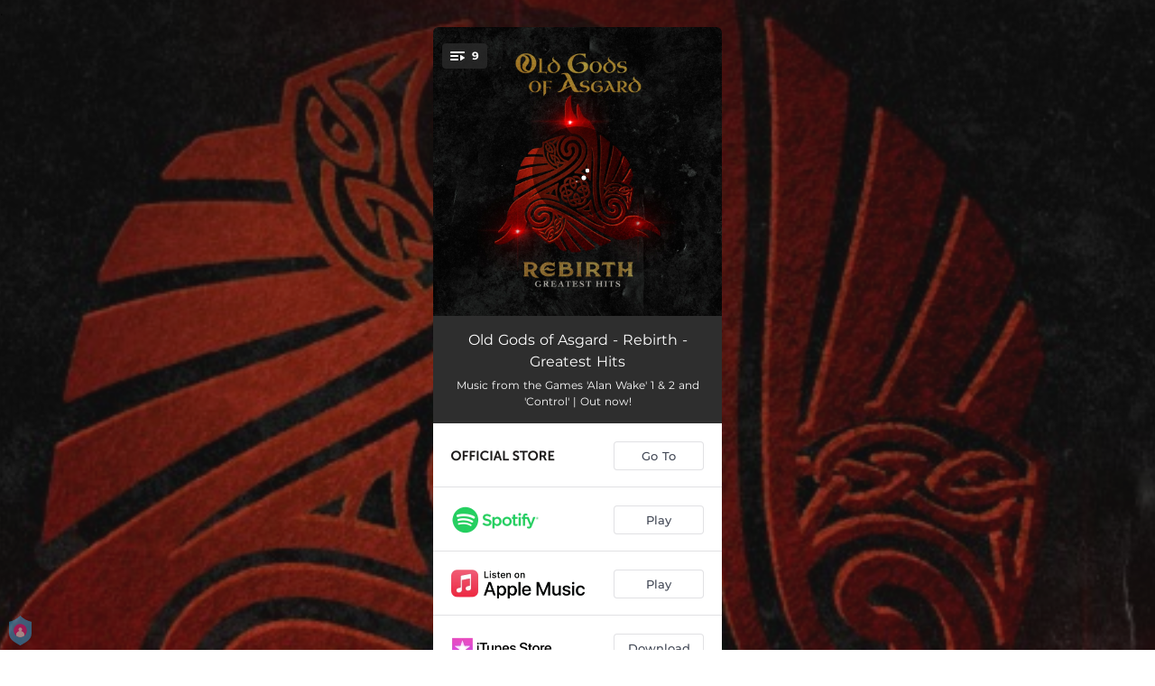

--- FILE ---
content_type: application/javascript; charset=UTF-8
request_url: https://fast-cdn.ffm.to/d38923d.modern.1769454717563.js
body_size: 2947
content:
(window.webpackJsonp=window.webpackJsonp||[]).push([[61],{493:function(t,e,r){var content=r(544);content.__esModule&&(content=content.default),"string"==typeof content&&(content=[[t.i,content,""]]),content.locals&&(t.exports=content.locals);(0,r(54).default)("60066a18",content,!0,{sourceMap:!1})},494:function(t,e,r){var content=r(546);content.__esModule&&(content=content.default),"string"==typeof content&&(content=[[t.i,content,""]]),content.locals&&(t.exports=content.locals);(0,r(54).default)("80fd7570",content,!0,{sourceMap:!1})},524:function(t,e,r){"use strict";e.a={render:function(){var t=this.$createElement,e=this._self._c||t;return e("svg",{attrs:{width:"1.2em",height:"1.2em",preserveAspectRatio:"xMidYMid meet",viewBox:"0 0 1088 1664"}},[e("path",{attrs:{fill:"currentColor",d:"M1043 301L512 832l531 531q19 19 19 45t-19 45l-166 166q-19 19-45 19t-45-19L45 877q-19-19-19-45t19-45L787 45q19-19 45-19t45 19l166 166q19 19 19 45t-19 45"}})])},name:"fa-chevron-left"}},525:function(t,e,r){"use strict";e.a={render:function(){var t=this.$createElement,e=this._self._c||t;return e("svg",{attrs:{width:"1.2em",height:"1.2em",preserveAspectRatio:"xMidYMid meet",viewBox:"0 0 512 512"}},[e("path",{attrs:{fill:"currentColor",d:"M256 8C119 8 8 119 8 256s111 248 248 248s248-111 248-248S393 8 256 8m0 448c-110.5 0-200-89.5-200-200S145.5 56 256 56s200 89.5 200 200s-89.5 200-200 200m96-280v160c0 8.8-7.2 16-16 16h-48c-8.8 0-16-7.2-16-16V176c0-8.8 7.2-16 16-16h48c8.8 0 16 7.2 16 16m-112 0v160c0 8.8-7.2 16-16 16h-48c-8.8 0-16-7.2-16-16V176c0-8.8 7.2-16 16-16h48c8.8 0 16 7.2 16 16"}})])},name:"fa-regular-pause-circle"}},526:function(t,e,r){"use strict";e.a={render:function(){var t=this.$createElement,e=this._self._c||t;return e("svg",{attrs:{width:"1.2em",height:"1.2em",preserveAspectRatio:"xMidYMid meet",viewBox:"0 0 512 512"}},[e("path",{attrs:{fill:"currentColor",d:"m371.7 238l-176-107c-15.8-8.8-35.7 2.5-35.7 21v208c0 18.4 19.8 29.8 35.7 21l176-101c16.4-9.1 16.4-32.8 0-42M504 256C504 119 393 8 256 8S8 119 8 256s111 248 248 248s248-111 248-248m-448 0c0-110.5 89.5-200 200-200s200 89.5 200 200s-89.5 200-200 200S56 366.5 56 256"}})])},name:"fa-regular-play-circle"}},543:function(t,e,r){"use strict";r(493)},544:function(t,e,r){var c=r(53)(!1);c.push([t.i,".tracks-list-container .list-container[data-v-38dfe618]{max-height:100%;padding:0;-webkit-overflow-scrolling:touch}.tracks-list-container .list-line[data-v-38dfe618]{border-bottom:1px solid #2b2b2b;text-align:left;font-size:14px;color:#fff;height:40px;padding:11px 20px;position:relative;background:rgba(0,0,0,.65);line-height:16px}.tracks-list-container .tracks-list-header .header-image[data-v-38dfe618]{width:58px;height:58px;border-radius:4px;margin:10px 15px 10px 0}.tracks-list-container .tracks-list-header .track[data-v-38dfe618]{display:flex;align-items:center;height:80px;justify-content:space-between}.tracks-list-container .tracks-list-header .album-details[data-v-38dfe618]{display:flex;align-items:center}.tracks-list-container .tracks-list-header .control-btns[data-v-38dfe618]{margin-right:-15px}.tracks-list-container .tracks-list-header .album-title[data-v-38dfe618]{font-size:14px;color:#fff;font-weight:700}.tracks-list-container .tracks-list-header .album-artist[data-v-38dfe618]{font-size:10px;color:#bbb}.tracks-list-container .tracks-list-header .track.back-row .back-icon[data-v-38dfe618]{font-size:16px;margin-left:-6px;margin-right:10px}.tracks-list-container .tracks-list-header .track.back-row .back-icon[data-v-38dfe618]:hover{color:#1aa7e0;cursor:pointer}.tracks-list-container .tracks-list-header .track.back-row .pause-icon[data-v-38dfe618],.tracks-list-container .tracks-list-header .track.back-row .play-icon[data-v-38dfe618]{font-size:65px}.tracks-list-container .tracks-list-header .track.back-row .pause-icon[data-v-38dfe618]:hover,.tracks-list-container .tracks-list-header .track.back-row .play-icon[data-v-38dfe618]:hover{color:#1aa7e0;cursor:pointer}.tracks-list-container .tracks-list-header .tracks-list-player-progress-bar[data-v-38dfe618]{position:absolute;transform:translateY(-6px);z-index:9;-o-object-fit:contain;object-fit:contain;background-image:linear-gradient(90deg,#00f2fe,#4facfe);height:5px;width:0;transition:width .33s linear}.tracks-list-container ul.tracks[data-v-38dfe618]{overflow:auto;border-bottom-left-radius:var(--border-bottom-left-radius)}@media (max-width:1023px){.tracks-list-container ul.tracks[data-v-38dfe618]{border-bottom-left-radius:0}}.tracks-list-container ul.tracks li.track[data-v-38dfe618]{list-style:none;border-bottom:1px solid hsla(0,0%,100%,.2);text-align:left;font-size:14px;color:#fff;cursor:pointer;height:40px;padding:11px 20px;position:relative;background:#151515;line-height:16px}.tracks-list-container ul.tracks li.track .logo[data-v-38dfe618]{height:36px;vertical-align:middle}.tracks-list-container ul.tracks li.track .title[data-v-38dfe618]{width:80%;text-overflow:ellipsis;overflow:hidden;white-space:nowrap;font-weight:700}.tracks-list-container ul.tracks li.track .duration[data-v-38dfe618]{position:absolute;right:20px;bottom:12px}.tracks-list-container ul.tracks li.track[data-v-38dfe618]:hover{color:#ccc}.tracks-list-container ul.tracks li.track.no-preview[data-v-38dfe618]{pointer-events:none;color:#ccc}.tracks-list-container ul.tracks li.track.with-artist-name[data-v-38dfe618]{height:60px;padding:9px 13px}.tracks-list-container ul.tracks li.track.with-artist-name .artist[data-v-38dfe618]{font-size:12px;width:80%;text-overflow:ellipsis;overflow:hidden;white-space:nowrap;color:#999;font-weight:500}.tracks-list-container ul.tracks li.track.with-artist-name .duration[data-v-38dfe618]{position:absolute;bottom:18px}.tracks-list-container ul.tracks li div.active[data-v-38dfe618]{color:rgba(0,173,239,.9);font-weight:700}.tracks-list-container ul.tracks li div.active>span[data-v-38dfe618]{color:#1aa7e0}.tracks-list-container ul.action-page-layout[data-v-38dfe618]{position:absolute;max-height:calc(100% - 80px);width:100%;background:rgba(0,0,0,.85)}",""]),t.exports=c},545:function(t,e,r){"use strict";r(494)},546:function(t,e,r){var c=r(53)(!1);c.push([t.i,".container.iphone .tracks-list-container .tracks-list-header img.header-image{display:none}",""]),t.exports=c},609:function(t,e,r){"use strict";r.r(e);var c=r(13),o=(r(234),r(524)),n=r(525),l=r(526);function d(t,e){var r=Object.keys(t);if(Object.getOwnPropertySymbols){var c=Object.getOwnPropertySymbols(t);e&&(c=c.filter(function(e){return Object.getOwnPropertyDescriptor(t,e).enumerable})),r.push.apply(r,c)}return r}var f={components:{IconChevronLeft:o.a,IconPauseCircle:n.a,IconPlayCircle:l.a},props:{tracks:{type:Array,required:!0},layout:{type:String},backButtonFunc:{type:Function},playing:{type:Boolean},togglePlay:{type:Function},playProgress:{type:String,default:"0"},trackIndex:{type:Number,default:0},title:{type:String,required:!0},artist:{type:String,required:!0},imageUrl:{type:String,required:!0},borderRadius:{type:Boolean,default:!1},hasMax2Services:{type:Boolean,default:!1}},computed:{headerStyle(){return{borderRadius:this.borderRadius?"6px":"0",borderTopRightRadius:this.hasMax2Services?"6px":"0",borderBottomLeftRadius:0,borderBottomRightRadius:0}},borderBottomLeftRadius(){return this.borderRadius&&!this.hasMax2Services?"6px":"0"},progressbarStyle(){var t;return"0%"===this.playProgress&&(t={transition:"none"}),function(t){for(var e=1;e<arguments.length;e++){var r=null!=arguments[e]?arguments[e]:{};e%2?d(Object(r),!0).forEach(function(e){Object(c.a)(t,e,r[e])}):Object.getOwnPropertyDescriptors?Object.defineProperties(t,Object.getOwnPropertyDescriptors(r)):d(Object(r)).forEach(function(e){Object.defineProperty(t,e,Object.getOwnPropertyDescriptor(r,e))})}return t}({width:this.playProgress},t)}},created(){this.toHHMMSS=t=>{if(!t||"none"===t)return"--";var e=parseInt(t,10);return[Math.floor(e/3600)%24,Math.floor(e/60)%60,e%60].map(t=>t<10?"0"+t:t).filter((t,i)=>"00"!==t||i>0).join(":")}},methods:{trackHasPreview:track=>track&&(track.media||{}).url,trackClick(track,t){this.trackHasPreview(track)&&this.$emit("trackClick",track,t)}}},h=f,k=(r(543),r(545),r(42)),component=Object(k.a)(h,function(){var t=this,e=t._self._c;return e("div",{staticClass:"tracks-list-container"},[e("style",[t._v("\n    :root {\n    --border-bottom-left-radius: "+t._s(t.borderBottomLeftRadius)+";\n    }\n  ")]),t._v(" "),e("div",{staticClass:"list-container tracks-list-header"},[t.backButtonFunc&&t.tracks&&t.tracks.length>0?e("div",{staticClass:"list-line track back-row",style:t.headerStyle},[e("div",{staticClass:"album-details"},[e("div",{on:{click:t.backButtonFunc}},[e("IconChevronLeft",{staticClass:"back-icon"})],1),t._v(" "),t.imageUrl?e("img",{staticClass:"header-image",attrs:{src:t.imageUrl}}):t._e(),t._v(" "),t.imageUrl?t._e():e("img",{staticClass:"header-image",class:{"no-albumart":!t.imageUrl},attrs:{src:r(419)}}),t._v(" "),t.trackIndex>=0?e("div",{staticClass:"title-box"},[e("p",{staticClass:"album-title"},[t._v("\n            "+t._s(t.tracks[t.trackIndex].title)+"\n          ")])]):t._e()]),t._v(" "),e("div",{staticClass:"control-btns"},[t.playing?e("div",{staticClass:"pause-icon",on:{click:t.togglePlay}},[e("IconPauseCircle",{style:{fontSize:"24px",marginRight:"10px"}})],1):t._e(),t._v(" "),t.playing?t._e():e("div",{staticClass:"play-icon",on:{click:t.togglePlay}},[e("IconPlayCircle",{style:{fontSize:"24px",marginRight:"10px"}})],1)])]):t._e(),t._v(" "),t.playing?e("div",{staticClass:"tracks-list-player-progress-bar",style:t.progressbarStyle}):t._e()]),t._v(" "),e("ul",{staticClass:"list-container tracks",class:{"action-page-layout":"action-page"===t.layout}},t._l(t.tracks,function(track,r){return e("li",{staticClass:"list-line track",class:{"with-artist-name":track.artist,"no-preview":!t.trackHasPreview(track)},on:{click:function(e){return t.trackClick(track,r)}}},[e("div",{class:{active:t.trackIndex==r&&t.trackHasPreview(track)}},[e("div",{staticClass:"title"},[t._v("\n          "+t._s(track.title)+"\n        ")]),t._v(" "),track.artist?e("div",{staticClass:"artist"},[t._v("\n          "+t._s(track.artist)+"\n        ")]):t._e(),t._v(" "),e("span",{staticClass:"duration"},[t._v(t._s(t.toHHMMSS(track.media.duration)))])])])}),0)])},[],!1,null,"38dfe618",null);e.default=component.exports}}]);

--- FILE ---
content_type: text/plain
request_url: https://www.google-analytics.com/j/collect?v=1&_v=j102&a=476789238&t=pageview&_s=1&dl=https%3A%2F%2Fffm.to%2Foldgodsofasgard_rebirth.OYD&ul=en-us%40posix&dt=Old%20Gods%20of%20Asgard%20-%20Rebirth%20-%20Greatest%20Hits&sr=1280x720&vp=1280x720&_u=IEBAAEABAAAAACAAI~&jid=1415876456&gjid=2136915566&cid=367030263.1769667290&tid=UA-142835168-2&_gid=1923587438.1769667290&_r=1&_slc=1&z=1945214537
body_size: -448
content:
2,cG-MXRE5SM44E